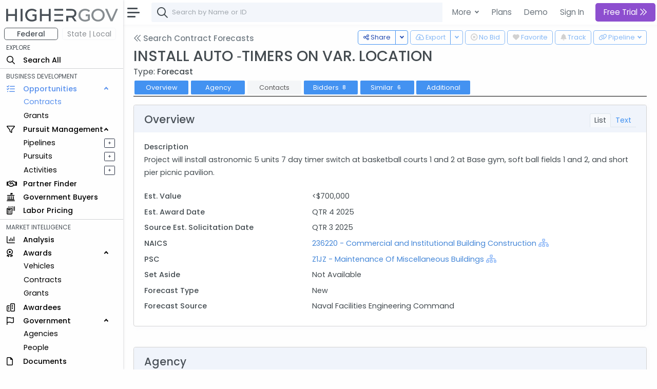

--- FILE ---
content_type: text/html; charset=utf-8
request_url: https://www.highergov.com/contract-forecast/install-auto-timers-on-var-location-1022551/
body_size: 8874
content:
 

<!DOCTYPE html>
<html lang="en">

<head>
<meta charset="utf-8">
<meta http-equiv="X-UA-Compatible" content="IE=edge">
<meta name="viewport" content="width=device-width, initial-scale=1, shrink-to-fit=no">
<meta name="application-name" content="HigherGov">

<link rel="canonical" href="https://www.highergov.com/contract-forecast/install-auto-timers-on-var-location-1022551/"/>

<meta name="robots" content="noarchive">


<title>INSTALL AUTO ‐TIMERS ON VAR. LOCATION</title>
<meta name="description" 



content="NAVFAC Far East has forecasted a procurement for INSTALL AUTO ‐TIMERS ON VAR. LOCATION around QTR 4  2025 worth up to $700,000">



<link rel="icon" href="/static/favicon.png"/>
<link rel="shortcut icon" href="/static/favicon.png">




<link rel="preload" href="https://cdn.jsdelivr.net/gh/HigherGov/icons@main/custom-icons.woff2" as="font" type="font/woff2" crossorigin>
<link rel="preconnect" href="https://fonts.gstatic.com" crossorigin>
<link rel="preconnect" href="https://cdn.jsdelivr.net/" crossorigin>
<!--
<link rel="preload" href="https://fonts.gstatic.com/s/poppins/v20/pxiByp8kv8JHgFVrLDz8Z1xlFQ.woff2" as="font" type="font/woff2" crossorigin>
<link rel="preload" href="https://fonts.gstatic.com/s/poppins/v20/pxiEyp8kv8JHgFVrJJfecg.woff2" as="font" type="font/woff2" crossorigin>
<link rel="preload" href="https://fonts.gstatic.com/s/poppins/v20/pxiByp8kv8JHgFVrLGT9Z1xlFQ.woff2" as="font" type="font/woff2" crossorigin>
-->

<link rel="stylesheet" href="https://d2uph33pm9zbn3.cloudfront.net/custom-icons-v1.css">
<link rel="stylesheet" href="https://d2uph33pm9zbn3.cloudfront.net/datatables.min.css"/> 

<!--<link class="js-stylesheet" href="/static/css/light-gemini_live20_uncompressed.css " rel="stylesheet">-->
<link rel="stylesheet" href="https://d2uph33pm9zbn3.cloudfront.net/light-gemini_live20.css" />
<link href="https://fonts.googleapis.com/css2?family=Poppins:wght@300;400;500&display=swap" rel="stylesheet" >



<script src="https://cdn.jsdelivr.net/npm/bootstrap@5.0.2/dist/js/bootstrap.bundle.min.js" integrity="sha384-MrcW6ZMFYlzcLA8Nl+NtUVF0sA7MsXsP1UyJoMp4YLEuNSfAP+JcXn/tWtIaxVXM" crossorigin="anonymous" defer></script>
<script src="https://cdnjs.cloudflare.com/ajax/libs/jquery/4.0.0-beta/jquery.min.js" defer></script> 
<script src="https://d2uph33pm9zbn3.cloudfront.net/datatables.min.js" defer></script>

<script src="https://cdn.jsdelivr.net/npm/simplebar@5.3.3/dist/simplebar.min.js" defer></script>
<script src="https://cdn.jsdelivr.net/npm/@tarekraafat/autocomplete.js@10.2.6/dist/autoComplete.min.js" defer></script>
<script src="/static/CACHE/js/output.67ac92f32f8a.js" defer></script>




<script>
csrf = 'uwumSRp3kusqiTDe5osAMUEQYUtWeVf2YubiKO6kl7c9WgXdwvz2d7JXsGNQCSII'
no_auth = false
no_premium_access = false 
signed_in =  false 
user_name = ""
user_email = ""
show_chat =   false  
enable_expander = false
</script>

<!-- Global site tag (gtag.js) - Google Analytics -->
<script async src="https://www.googletagmanager.com/gtag/js?id=G-4F7FX0KBED"></script> 
<script>
  window.dataLayer = window.dataLayer || [];
  function gtag(){dataLayer.push(arguments);}
  gtag('js', new Date());
  gtag('config', 'G-4F7FX0KBED');
</script>

</head>

  <body data-theme="light" data-layout="fluid" data-sidebar-position="left" data-sidebar-behavior="sticky" >

    
      
         
<style>
  .modal-backdrop
{
    opacity:0.85 !important;
}
</style>

<div class="modal fade" id="staticBackdrop" data-bs-backdrop="static" data-bs-keyboard="false" tabindex="-1" aria-labelledby="staticBackdropLabel" aria-hidden="true">
  <div class="modal-dialog modal-dialog-centered modal-lg">
    <div class="modal-content bg-secondary" style="border:2px solid white; ">
      <div class="modal-body" style="background:#293042">

        <img src="/static/highergov_logo_dark.svg" class="d-inline-block d-lg-none" style="max-height:15px; margin-bottom:10px" alt="HigherGov Logo"/>
        <div class="float-end"><a class="text-white text-decoration-none" href="/signin/">Sign In</a></div>
        <div class="display-2 text-white mb-3">Tools to Win. <br> Insights to Lead.</div> 

        <div class="display-7 text-white">Powerful Market Intelligence</div>
        <div class="display-7 text-white">Leading Business Development Tools</div>
        <div class="display-7 text-white">Authoritative Capital Markets </div>

        <br>

        <div class="h3 text-white">Let's keep this going</div>
        <h5 class="fst-italic">You've used all of your free views</h5>

        <div class="d-none d-md-inline-block">
        <a href="/signup/?rc=modal1" class="btn  btn-outline-light btn-lg fw-bold" style="padding-top:10px; padding-bottom:10px;" role="button">Free Trial <i class="fa-kit fa-chevrons-right"></i>
        </a>
        <a href="/demo/?utm_content=modal1" class="btn btn-outline-light btn-lg" style="padding-top:10px; padding-bottom:10px; margin:5px; border:none" role="button">Schedule Demo</a>
      </div>

      <div class="d-inline-block d-md-none">
        <a href="/signup/?rc=modal1" class="btn  btn-outline-light btn-sm" style="padding-top:5px; padding-bottom:5px;" role="button">Free Trial</a>
        <a href="/demo/?utm_content=modal1" class="btn btn-outline-light btn-sm" style="padding-top:5px; padding-bottom:5px; margin:5px; border:none" role="button">Schedule Demo</a>
      </div>

      </div>
    </div>
  </div>
</div>



      
    

    

  <!-- Modal for Hierarchy-->
  <div class="modal fade" id="exampleModal" tabindex="-1" aria-labelledby="exampleModalLabel" aria-hidden="true">
    <div class="modal-dialog modal-lg">
      <div id="hierarchy">
      </div>
    </div>
  </div>
  
  <!-- Modal for Lifecyle-->
  <div class="modal fade" id="lifecycleModal" tabindex="-1">
    <div class="modal-dialog modal-lg">
      <div id="lifecycle">
      </div>
    </div>
  </div>

  <!-- Modal for Show More (Used when normal expanding text is not possible)-->
  <div class="modal fade" id="showMoreModal" tabindex="-1" aria-labelledby="showMoreModal" aria-hidden="true">
    <div class="modal-dialog modal-lg">
      <div class="modal-content">
        <div class="modal-header">
          <h5 class="modal-title">Description</h5>
          <button type="button" class="btn-close" data-bs-dismiss="modal" aria-label="Close"></button>
        </div>
        <div class="modal-body" id="show_more">
  
        </div>
      </div>
    </div>
  </div>

  <div id="modal_placeholder">
  </div>
  <div id="modal_placeholder2">
  </div>


  <!-- Modal for Mobile Search-->
  <div class="modal fade" id="mobileSearchModal" tabindex="-1" aria-labelledby="mobileSearchModal" aria-hidden="true">
    <div class="modal-dialog modal-lg">
      <div class="modal-content">
        <div class="modal-header">
          <h5 class="modal-title" id="exampleModalLabel">Search</h5>
          <button type="button" class="btn-close" data-bs-dismiss="modal" aria-label="Close"></button>
        </div>
        <div class="modal-body">
  
          <div id="hierarchy_interior">

          </div>
        </div>
      </div>
    </div>
  </div>

<!-- Toast -->
<div class="position-fixed bottom-0 end-0 p-3" style="z-index: 1001; ">
  <div id="liveToast" class="toast hide" role="alert" aria-live="assertive" aria-atomic="true" data-bs-delay="10000" data-bs-animation="true" style="border: 4px solid #293042;">
    <div class="toast-header">
      <strong class="me-auto" id="toast_header"> HigherGov </strong>
      <button type="button" class="btn-close" data-bs-dismiss="toast" aria-label="Close"></button>
    </div>
    <div class="toast-body" id="toast_body">
    </div>
  </div>
</div>

    <div class="wrapper" >
      <nav id="sidebar" class="sidebar " >
        <div class="sidebar-content js-simplebar"  >
          <a class="sidebar-brand" style = "padding-top:12px; padding-bottom:10px; padding-left:12px" href="/">
            
            <img src="/static/highergov_logo.svg" class="d-inline" style="height:25px" alt="HigherGov Logo"/>
            
            
          </a>
  
          <ul class="sidebar-nav">
            <div id="fedbar" style=" display:block ">

              <div class="row pt-0" style="max-width:250px">
                <div class="col ms-2 me-0 pe-1 ">
                  <button style="min-width:100%; font-size: 14px" type="button w-100" class="btn btn-outline-secondary pt-0 pb-0 fw-bold">Federal</button>
                </div>
                
                <div class="col me-0 me-0 ps-1" data-bs-toggle="tooltip" data-bs-html="true" title="Please Sign In" data-bs-placement="right">
                  <button style="min-width:100%; font-size: 14px" type="button w-100" class="btn btn-outline-secondary p-0 border-light disabled" >State | Local</button>
                </div>
                
              </div>
              
              
              <li style="padding-top:4px" class="sidebar-header">EXPLORE</li>

              <li class="sidebar-item nav_all">
                <a class="sidebar-link nav_all" href="/all/">
                  <i class="align-middle fa-kit fa-magnifying-glass" style="font-size: 1rem"></i>
                  <span class="align-middle">Search All</span>
                </a>
              </li>
 


              <hr class="mt-1 mb-1">
              <li class="sidebar-header">BUSINESS DEVELOPMENT</li>
              <li class="sidebar-item nav_contract-opportunity nav_contract-forecast nav_grant-opportunity nav_sbir-opportunity nav_dibbs-opportunity">
                <a data-bs-target="#opportunities" data-bs-toggle="collapse" class="sidebar-link" style="width:240px">
                  <i class="align-middle fa-kit fa-list-check" style="font-size: 1rem"></i> <span class="align-middle">Opportunities</span>
                </a>

                <ul id="opportunities" class="sidebar-dropdown list-unstyled collapse show">
                  <li class="sidebar-item nav_contract-opportunity nav_contract-forecast nav_dibbs-opportunity"><a class="sidebar-link " href="/contract-opportunity/">Contracts</a></li>
                  <li class="sidebar-item nav_grant-opportunity nav_sbir-opportunity"><a class="sidebar-link" href="/grant-opportunity/">Grants</a></li>
                </ul>
              </li>
              
              <li class="sidebar-item nav_pursuit nav_pipeline">
                <a data-bs-target="#bd" data-bs-toggle="collapse" class="sidebar-link" style="width:240px">
                  <i class="align-middle fa-kit fa-filter" style="font-size: 1rem"></i> <span class="align-middle">Pursuit Management</span>
                </a>
                <ul id="bd" class="sidebar-dropdown list-unstyled collapse show">
              
                  <li class="sidebar-item d-inline-block nav_pipeline">
                    
                    <a style="padding-right:.5rem" class="sidebar-link" data-bs-toggle="tooltip" data-bs-html="true" title="Please Sign In" data-bs-placement="right">Pipelines</a>
                    
                  </li>
              
                  <a type="button" data-bs-toggle="tooltip" data-bs-html="true"  title="Please Sign In"  data-bs-placement="right" style="font-size: 70%; float:right; margin-left:4rem; margin-top:5px; margin-right:1rem"  class="btn btn-sm btn-outline-dark  px-0 py-0">&#160; + &#160;</a>
              
                  <li class="sidebar-item nav_pursuit d-inline-block">
                    
                    <a style="padding-right:.5rem" class="sidebar-link" data-bs-toggle="tooltip" data-bs-html="true" title="Please Sign In" data-bs-placement="right">Pursuits</a>
                    
                  </li>
              
                  <a type="button" data-bs-toggle="tooltip" data-bs-html="true"  title="Please Sign In"  data-bs-placement="right" style="font-size: 70%; float:right;  margin-left:4rem; margin-top:5px; margin-right:1rem"  class="btn btn-sm btn-outline-dark  px-0 py-0">&#160; + &#160;</a>
              
                  <li class="sidebar-item nav_activity d-inline-block">
                    
                    <a style="padding-right:.5rem" class="sidebar-link" data-bs-toggle="tooltip" data-bs-html="true" title="Please Sign In" data-bs-placement="right">Activities</a>
                    
                  </li>
              
                  <a type="button" data-bs-toggle="tooltip" data-bs-html="true"  title="Please Sign In"  data-bs-placement="right" style="font-size: 70%; float:right;  margin-left:4rem; margin-top:5px; margin-right:1rem"  class="btn btn-sm btn-outline-dark  px-0 py-0">&#160; + &#160;</a>
                           
                </ul>
              </li>

              <li class="sidebar-item nav_partner-finder">
                
                <a class="sidebar-link">
                  <i class="align-middle fa-kit fa-handshake" style="font-size: 1rem; margin-right:8px"></i> <span class="align-middle" data-bs-toggle="tooltip" data-bs-html="true" title="Please Sign In" data-bs-placement="right">Partner Finder</span>
                </a>
                
              </li>


              <li class="sidebar-item nav_government-buyer">
                
                <a class="sidebar-link">
                  <i class="align-middle fa-kit fa-landmark-flag" style="font-size: 1rem; margin-right:12px"></i> <span class="align-middle" data-bs-toggle="tooltip" data-bs-html="true" title="Please Sign In" data-bs-placement="right">Government Buyers</span>
                </a>
                
              </li>



              <li class="sidebar-item nav_labor-pricing d-inline-block">
                <a class="sidebar-link labor-pricing" href="/labor-pricing/">
                  <i class="align-middle fa-kit fa-scanner-keyboard" style="font-size: 1rem"></i> <span class="align-middle">Labor Pricing</span>
                </a>
              </li>

              <hr class="mt-1 mb-1">
              <li class="sidebar-header">MARKET INTELLIGENCE</li>
              
              <li class="sidebar-item nav_analysis">
                
                <a class="sidebar-link">
                  <i class="align-middle fa-kit fa-chart-column" style="font-size: 1rem"></i> <span class="align-middle" data-bs-toggle="tooltip" data-bs-html="true" title="Please Sign In" data-bs-placement="right">Analysis</span>
                </a>
                
              </li>


              
              <li class="sidebar-item nav_vehicle nav_idv nav_contract nav_subcontract nav_grant nav_subgrant">
                <a data-bs-target="#awards" data-bs-toggle="collapse" class="sidebar-link" style="width:240px">
                  <i class="align-middle fa-kit fa-award" style="font-size: 1rem; margin-right:16px"></i> <span class="align-middle">Awards</span>
                </a>
                <ul id="awards" class="sidebar-dropdown list-unstyled collapse show">
                  <li class="sidebar-item nav_vehicle"><a class="sidebar-link" href="/vehicle/">Vehicles</a></li>
                  <li class="sidebar-item nav_idv nav_contract nav_subcontract"><a class="sidebar-link" href="/contract/">Contracts</a></li>
                  <li class="sidebar-item nav_grant nav_subgrant"><a class="sidebar-link" href="/grant/">Grants</a></li>
                </ul>
              </li>
              

              <li class="sidebar-item nav_awardee">
                <a class="sidebar-link nav_awardee" href="/awardee/">
                  <i class="align-middle fa-kit fa-buildings" style="font-size: 1rem"></i> <span class="align-middle">Awardees</span>
                </a>
              </li>

              <li class="sidebar-item nav_agency nav_people">
                <a data-bs-target="#government" data-bs-toggle="collapse" class="sidebar-link" style="width:240px">
                  <i class="align-middle fa-kit fa-flag" style="font-size: 1rem; margin-right:14px"></i> <span class="align-middle">Government</span>
                </a>
                <ul id="government" class="sidebar-dropdown list-unstyled collapse show">
                  <li class="sidebar-item nav_agency"><a class="sidebar-link" href="/agency/">Agencies</a></li>
                  <li class="sidebar-item nav_people"><a class="sidebar-link" href="/people/">People</a></li>
                </ul>
              </li>
              
              <li class="sidebar-item nav_document">
                <a class="sidebar-link nav_document" href="/document/">
                  <i class="align-middle fa-kit fa-file" style="font-size: 1rem; margin-right:16px"></i> <span class="align-middle">Documents</span>
                </a>
              </li>
              



              <li class="sidebar-item nav_defense-program nav_it-program nav_assistance nav_product-pricing nav_naics nav_nsn nav_nia nav_psc nav_protest nav_budget">
                <a data-bs-target="#multi" data-bs-toggle="collapse" class="sidebar-link collapsed nav_defense-program nav_it-program nav_assistance nav_product-pricing nav_nsn nav_naics nav_nia nav_psc nav_protest nav_budget" aria-expanded="false">
                  <i class="align-middle fa-kit fa-tags" style="font-size: 1rem"></i>
                  <span class="align-middle">Reference</span>
                </a>
              
                <ul id="multi" class="sidebar-dropdown list-unstyled collapse nav_defense-program nav_it-program nav_assistance nav_product-pricing nav_naics nav_nsn nav_nia nav_psc nav_protest nav_budget hide" data-bs-parent="#sidebar" style="">
                  
                  <li class="sidebar-item ">
                    <a data-bs-target="#multi-2" data-bs-toggle="collapse" class="sidebar-link nav_defense-program nav_it-program nav_assistance nav_product-pricing collapsed" aria-expanded="false">
                      Programs
                    </a>
                    <ul id="multi-2" class="sidebar-dropdown list-unstyled nav_defense-program nav_it-program nav_assistance nav_product-pricing collapse" style="">
                      <li class="sidebar-item nav_defense-program"><a class="sidebar-link" href="/defense-program/">Defense</a></li>
                      <li class="sidebar-item nav_it-program"><a class="sidebar-link" href="/it-program/">IT</a></li>
                      <li class="sidebar-item nav_assistance"><a class="sidebar-link" href="/assistance/">Grant</a></li>
                      <li class="sidebar-item nav_product-pricing"><a class="sidebar-link" href="/product-pricing/">SEWP</a></li>

                    </ul>
                  </li>

                  <li class="sidebar-item">
                    <a data-bs-target="#multi-3" data-bs-toggle="collapse" class="sidebar-link sidebar-item nav_naics nav_nsn nav_nia nav_psc  collapsed" aria-expanded="false">
                      Classifications
                    </a>
                    <ul id="multi-3" class="sidebar-dropdown list-unstyled nav_naics nav_nia nav_psc nav_nsn collapse" style="">
                      <li class="sidebar-item nav_naics"><a class="sidebar-link" href="/naics/">NAICS</a></li>
                      <li class="sidebar-item nav_nia"><a class="sidebar-link" href="/nia/">NIA</a></li>
                      <li class="sidebar-item nav_nsn"><a class="sidebar-link" href="/nsn/">NSN</a></li>
                      <li class="sidebar-item nav_psc"><a class="sidebar-link" href="/psc/">PSC</a></li>
                    </ul>
                  </li>
                  <li class="sidebar-item nav_budget">
                    <a class="sidebar-link" href="/budget/">DoD Budget</a>
                  </li>

                  <!-- Protests link added here -->
                  <li class="sidebar-item nav_protest">
                    <a class="sidebar-link" href="/protest/">Protests</a>
                  </li>
                </ul>
              </li>

               
              <li class="sidebar-item nav_transaction nav_investor nav_advisor">
                <a data-bs-target="#capital_markets" data-bs-toggle="collapse" class="nav_transaction nav_investor nav_advisor sidebar-link collapsed" style="width:240px">
                  <i class="align-middle fa-kit fa-money-bills" style="font-size: 1rem; margin-right:8px"></i> <span class="align-middle"> Capital Markets</span>
                </a>
                <ul id="capital_markets" class="nav_transaction nav_investor nav_advisor sidebar-dropdown list-unstyled collapse hide">

                  
                  <li class="sidebar-item nav_transaction"><a class="sidebar-link" data-bs-toggle="tooltip" data-bs-html="true" title="Please Sign In" data-bs-placement="right">M&A Transactions</a></li>
                  

                  
                  <li class="sidebar-item nav_investor"><a class="sidebar-link" data-bs-toggle="tooltip" data-bs-html="true" title="Please Sign In" data-bs-placement="right">Investors</a></li>
                                


                  
                  <li class="sidebar-item nav_advisor"><a class="sidebar-link" data-bs-toggle="tooltip" data-bs-html="true" title="Please Sign In" data-bs-placement="right">Advisors</a></li>
                  

                </ul>
              </li>
               


              <hr class="mt-1 mb-1">
              <li class="sidebar-header">TOOLS</li>
                           

              
              <a class="sidebar-link">
                <i class="align-middle fa-kit fa-cloud-arrow-down" style="font-size: 1rem; margin-right:8px"></i> <span class="align-middle" data-bs-toggle="tooltip" data-bs-html="true" title="Please Sign In" trigger="hover" data-bs-placement="right">Downloads</span>
              </a>
              
              
               

              
              <a class="sidebar-link">
                <i class="align-middle fa-kit fa-brightness" style="font-size: 1rem"></i> <span class="align-middle" data-bs-toggle="tooltip" data-bs-html="true" title="Please Sign In" data-bs-placement="right">FOIA</span>
              </a>
              
                            
              <li class="sidebar-item nav_news">
                <a rel="nofollow" class="sidebar-link nav_news" href="/news/">
                  <i class="align-middle fa-kit fa-newspaper" style="font-size: 1rem"></i>
                  <span class="align-middle">News+</span>
                </a>
              </li>
               

              
              
              <a class="sidebar-link">
                <i class="align-middle fa-kit fa-box-archive" style="font-size: 1rem"></i> <span class="align-middle" data-bs-toggle="tooltip" data-bs-html="true" title="Please Sign In" data-bs-placement="right">Saved Searches</span>
              </a>
              
              


              
              <a class="sidebar-link">
                <i class="align-middle fa-kit fa-heart" style="font-size: 1rem"></i> <span class="align-middle" data-bs-toggle="tooltip" data-bs-html="true" title="Please Sign In" data-bs-placement="right">Favorites</span>
              </a>
              



              <li class="sidebar-item nav_docs">
                 
                <a class="sidebar-link nav_docs" href="https://docs.highergov.com/" target="_blank">
                

                  <i class="align-middle fa-kit fa-book" style="font-size: 1rem"></i> <span class="align-middle">Help Docs &nbsp;<i class="fa-kit fa-arrow-up-right-from-square" style="font-size: .75rem"></i>
                  </span>
                </a>
              </li>

            </div>

            <div id="sledbar" style=" display:none ">

              <div class="row pt-0" style="max-width:250px">

                <div class="col ms-2 me-0 pe-1 ">
                  <button style="min-width:100%; font-size: 14px" type="button w-100" class="btn btn-outline-secondary pt-0 pb-0 border-light" onclick="document.getElementById('sledbar').style.display = 'none'; document.getElementById('fedbar').style.display = 'block'; toggle_sled('False')">Federal</button>
                </div>

              
                <div class="col me-0 me-0 ps-1" data-bs-toggle="tooltip" data-bs-html="true" title="Please Sign In" data-bs-placement="right">
                  <button style="min-width:100%; font-size: 14px" type="button w-100" class="btn btn-outline-secondary p-0 border-light disabled" >State | Local</button>
                </div>
                

              </div>
             
              

            </div>
            
          </ul>
        </div>
      </nav>
      <div id="main-area" class="main">
        <nav class="navbar navbar-expand navbar-light navbar-bg d-print-none">
          <a class="sidebar-toggle">
            <i class="hamburger align-self-center"></i>
          </a>

          <div class="d-none d-md-inline-block form-inline">
            <form class="input-group input-group-navbar" id="quicksearch_desktop" style="position:relative;">
              <i class="fa-kit fa-magnifying-glass" style="position:absolute; font-size: 1.3rem; margin-left:10px; margin-top: 10px;"></i>
              <input class="form-control" id="autoComplete" type="text" spellcheck=false autocorrect="off" autocomplete="off" autocapitalize="off" maxlength="2048" tabindex="1" onkeydown="search(KeyboardEvent.code)" style="padding-left: 40px;">  
            </form>
          </div>
          
          
          <form class="d-inline-block d-md-none mobile-search-toggle">
            <div class="input-group">
              <button class="btn mt-1" type="button" data-bs-toggle="modal" data-bs-target="#mobileSearchModal" id="show-mobile-search-bar" style="padding:1 0 0 0 "><i class="fa-kit fa-magnifying-glass" style="font-size: 1.3rem"></i></button>
              </div>
          </form>

           
          <div class="navbar-collapse">
            <ul class="navbar-nav navbar-align">

              <div class="dropdown d-none d-lg-block">
                <a class="btn btn-lg dropdown-toggle shadow-none" href="#" role="button" id="dropdownMenuLink" data-bs-toggle="dropdown" aria-expanded="false" style="margin:3px; padding-right:4px; border:none; font-weight:400">
                  More
                </a>
    
                <ul class="dropdown-menu" aria-labelledby="dropdownMenuLink">

                  <li class="ps-3 fw-bold">SOLUTIONS FOR </li>
                  <li><a rel="nofollow" class="dropdown-item" href="/for-contractors/">Contractors</a></li>
                  <li><a rel="nofollow" class="dropdown-item" href="/for-grant-recipients/">Grant Recipients</a></li>
                  <li><a rel="nofollow" class="dropdown-item" href="/for-consultants/">Consultants</a></li>
                  <li><a rel="nofollow" class="dropdown-item" href="/for-investors-banks/">Investors and Banks</a></li>
                  <li><a rel="nofollow" class="dropdown-item" href="/for-government-agencies/">Government Agencies</a></li>
                  <li><hr class="dropdown-divider"></li>
                  <li class="ps-3 fw-bold">FEATURES </li>
                  <li><a class="dropdown-item" href="/market-intelligence/">Market Intelligence</a></li>
                  <li><a rel="nofollow" class="dropdown-item" href="/government-crm/">CRM</a></li>
                  <li><a rel="nofollow" class="dropdown-item" href="/capital-markets/">Capital Markets</a></li>
                  <li><a rel="nofollow" class="dropdown-item" href="/big-data-ai/">Big Data & AI</a></li>
                  <li><hr class="dropdown-divider"></li>
                  <li class="ps-3 fw-bold">LEARN MORE </li>
                  <li><a class="dropdown-item" href="/pricing/">Pricing</a></li>

                </ul>
              </div>
            
              <a href="/pricing/" class="btn btn-lg shadow-none d-none d-lg-block" style="margin:3px; border:none; font-weight:400; padding-right:2px" role="button">Plans</a>
              <a href="/demo/" class="btn btn-lg shadow-none d-none d-lg-block" style="margin:3px; border:none; font-weight:400; padding-right:2px" role="button">Demo</a>
              <a rel="nofollow" href="/signin/" class="btn btn-lg shadow-none" style="margin:3px; border:none; font-weight:400" role="button">Sign In</a>
              

              
                <a href="/signup/?rc=top_orig"
                  class="btn btn-lg btn-primary btn-subscribe" style="margin:3px; border:none;" role="button">
                  
                    Free Trial
                  
                  <i class="fa-kit fa-chevrons-right"></i>
                </a>
              


            </ul>

          </div>        
          

        </nav>


        <main class="content copyright_highergov">

          <div class="container-fluid p-0" style="margin-top:63px">
  
            






<div class="btn-group float-end mt-n1 ms-1" data-bs-toggle="tooltip" data-bs-html="true" data-bs-placement="top" data-bs-boundary="window" data-bs-delay="200" title="Please Sign In" >
  <button type="button" class="btn btn-outline-primary btn-sm-md dropdown-toggle" onclick="generate_pipeline_dropdown('uwumSRp3kusqiTDe5osAMUEQYUtWeVf2YubiKO6kl7c9WgXdwvz2d7JXsGNQCSII')"  data-bs-toggle="dropdown" aria-expanded="false" disabled>
    <i class="fa-kit fa-link" ></i> <div class="d-none d-md-inline-block" > Pipeline</div>
  </button>
  <ul class="dropdown-menu" id=pipeline_dropdown>
  </ul>
</div>


<div class="float-end ms-1" data-bs-toggle="tooltip" data-bs-html="true" data-bs-placement="top" data-bs-delay="200"   title="Please Sign In" >
  <button class="btn btn-outline-primary btn-sm-md mt-n1" style="margin-bottom:4px" onclick="document.getElementById('bell').checked ^= 1;track_toggle(document.getElementById('bell').checked, typeof track_key !== 'undefined' ? track_key : key, table, transaction_key, display, 'uwumSRp3kusqiTDe5osAMUEQYUtWeVf2YubiKO6kl7c9WgXdwvz2d7JXsGNQCSII')" disabled> <!---->
    <input class="d-none bell" type="checkbox" id="bell" disabled >
      <label class="bell" for="bell">
        <i class="fa-kit fa-bell-full"></i>
      </label>
      <div class="d-none d-md-inline-block"> Track</div>
  </button>
</div>



<!--Handle Downloading -->
<div class="float-end mt-n1" data-bs-toggle="tooltip" data-bs-html="true" data-bs-placement="bottom" data-bs-delay="200"   title="Please Sign In" >
  <button class="btn btn-outline-primary btn-sm-md" onclick="document.getElementById('heart').checked ^= 1;follow_toggle(document.getElementById('heart').checked, key, table, 'uwumSRp3kusqiTDe5osAMUEQYUtWeVf2YubiKO6kl7c9WgXdwvz2d7JXsGNQCSII')" disabled>
    <input class="d-none heart" type="checkbox" id="heart" disabled >
      <label class="heart" for="heart"><i class="fa-kit fa-heart-full"></i></label>

      <div class="d-none d-md-inline-block"> Favorite</div>
  </button>
</div>




<div class="float-end mt-n1 mx-1" style="margin-left:0px!important" data-bs-toggle="tooltip" data-bs-html="true" data-bs-placement="bottom" data-bs-delay="200"   title="Please Sign In" >
  <button class="btn btn-outline-primary btn-sm-md" onclick="document.getElementById('exclude').checked ^= 1;exclude_toggle(document.getElementById('exclude').checked, key, table, 'uwumSRp3kusqiTDe5osAMUEQYUtWeVf2YubiKO6kl7c9WgXdwvz2d7JXsGNQCSII')" disabled>
    <input class="d-none exclude" type="checkbox" id="exclude" disabled >
      <label class="exclude fw-bold" for="exclude"><i class="fa-kit fa-circle-xmark" style="font-weight:600"></i></label>

      <div class="d-none d-md-inline-block"> No Bid</div>
  </button>
</div>



<div class="btn-group float-end mt-n1 mx-1 " data-bs-toggle="tooltip" data-bs-html="true" data-bs-boundary="document" data-bs-placement="top" data-bs-delay="200"   title="Please Sign In" >
  <button type="button" class="btn btn-outline-primary btn-sm-md d-none d-md-inline-block" onclick="downloadFile('uwumSRp3kusqiTDe5osAMUEQYUtWeVf2YubiKO6kl7c9WgXdwvz2d7JXsGNQCSII',table, typeof search_params !== 'undefined' ? search_params : {}, 'csv', download_params)" disabled><i class="fa-kit fa-cloud-arrow-down"></i>
    <div class="d-none d-md-inline-block"> Export</div>
  </button>
  <button type="button" class="btn btn-outline-primary btn-sm-md dropdown-toggle dropdown-toggle-split d-none d-md-inline-block" data-bs-toggle="dropdown" aria-expanded="false" disabled>
    <span class="visually-hidden">Toggle Dropdown</span>
  </button>
  <ul class="dropdown-menu">
    <li><a class="dropdown-item" onclick="downloadFile('uwumSRp3kusqiTDe5osAMUEQYUtWeVf2YubiKO6kl7c9WgXdwvz2d7JXsGNQCSII',table, typeof search_params !== 'undefined' ? search_params : {}, 'csv', download_params)">CSV</a></li>
    <li><a class="dropdown-item" onclick="downloadFile('uwumSRp3kusqiTDe5osAMUEQYUtWeVf2YubiKO6kl7c9WgXdwvz2d7JXsGNQCSII',table, typeof search_params !== 'undefined' ? search_params : {}, 'xlsx', download_params)">Excel</a></li>

  </ul>
</div>









<div class="btn-group float-end mt-n1 " data-bs-toggle="tooltip" data-bs-html="true" data-bs-placement="top" data-bs-delay="200"  title="Copy link, email, or tweet">
  <button type="button" class="btn btn-outline-primary btn-sm-md d-none d-md-inline" onclick="copyLinkClipboard()"><i class="fa-kit fa-share-nodes"></i>
    <div class="d-none d-md-inline-block"> Share</div>
  </button>
  <button type="button" class="btn btn-outline-primary btn-sm-md dropdown-toggle dropdown-toggle-split d-none d-md-inline" data-bs-toggle="dropdown" aria-expanded="false">
    <span class="visually-hidden">Toggle Dropdown</span>
  </button>
  <ul class="dropdown-menu">
    <li><a class="dropdown-item" onclick="copyLinkClipboard()"><i class="fa-kit fa-link"></i> Copy URL</a></li>
    <li><a class="dropdown-item" onclick="createLinkEmail()"><i class="fa-kit fa-envelope"></i> Email</a></li>
    <li><a class="dropdown-item" onclick="createTweet()">
      
      <i class="fa-kit fa-x-twitter"></i>
      
     Tweet</a></li>
  </ul>
</div>


<!--Header-->
<a class="h5 mb-4 text-muted d-inline" href="/contract-opportunity/#contract_forecast"><i class="fa-kit fa-chevrons-left text-muted pb-1"></i> Search Contract Forecasts</a>


<h1 class="h1 mb-2 mt-1">INSTALL AUTO ‐TIMERS ON VAR. LOCATION</h1>
<div class="mt-n2" style="font-size:110%">Type:</span> <span class="fw-bold">Forecast</span>  

    

</div>


<!--Intrapage Nav-->
<nav class="nav sticky-top">
    <btn class="nav-item">
        <a class="nav-link btn btn-head" aria-current="page" href="#overview">Overview</a>
    </btn>

    <btn class="nav-item">
        <a class="nav-link btn btn-head" aria-current="page" href="#agency">Agency</a>
    </btn>

    


    <btn class="nav-item">
        <a class="nav-link btn btn-head
    
    disabled
    
    
    " aria-current="page" href="#contacts">Contacts</a>
    </btn>
    <btn class="nav-item">
        <a class="nav-link disabled btn btn-head" id="bidders_nav" href="#bidders">Bidders <span class="badge bg-light hide-empty" id="bidders_pill">-</span></a>
    </btn>

    <btn class="nav-item">
        <a class="nav-link disabled btn btn-head" id="similar_nav" href="#similar">Similar <span class="badge bg-light hide-empty" id="similar_pill">-</span></a>
    </btn>
    <btn class="nav-item">
        <a class="nav-link btn btn-head" aria-current="page" href="#additional">Additional</a>
    </btn>

</nav>


 














 <!--
    
-->






<div class="row">
    <div class="col-12">
        <div class="card">
            <div class="card-header">

                <div class="float-end">
                    <ul class="nav nav-tabs" id="myTab" role="tablist">
                        <li class="nav-item" role="presentation">
                            <button class="nav-link active pt-0 pb-0 ps-2 pe-2" id="home-tab" data-bs-toggle="tab" data-bs-target="#list" type="button" role="tab" aria-controls="home" aria-selected="true">List</button>
                        </li>
                        <li class="nav-item" role="presentation">
                            <button class="nav-link pb-0 pt-0 ps-2 pe-2" id="profile-tab" data-bs-toggle="tab" data-bs-target="#text" type="button" role="tab" aria-controls="profile" aria-selected="false">Text</button>
                        </li>
                    </ul>
                </div>
          

                
                <h2 class="card-title mb-1"><span id="overview"></span>Overview</h2>
            </div>
            <div class="card-body">


                <div class="tab-content border-0" id="myTabContent">
                    <div class="tab-pane fade show active " id="list" role="tabpanel" aria-labelledby="home-tab">
          

                
                <div class="row row-card-text mb-3">
                    <div class="col-md-4 row-card-text-label">
                        Description
                    </div>
                    <div style="margin-start:3px">
                        Project will install astronomic 5 units 7 day timer switch at basketball courts 1 and 2 at Base gym, soft ball fields 1 and 2, and short pier picnic pavilion.
                    </div>
                </div>
                

                
                <div class="row row-card-text">
                    <div class="col-md-4 row-card-text-label">
                        Est. Value
                    </div>
                    <div class="col-md-6 text-md-right">
                        
                        <$700,000
                        
                        

                    </div>

                </div>
                



                <div class="row row-card-text">
                    <div class="col-md-4 row-card-text-label">
                        Est. Award Date
                    </div>
                    <div class="col-md-6 text-md-right">
                        QTR 4  2025      

                        
                        

                        

                    </div>
                </div>



                
                <div class="row row-card-text">
                    <div class="col-md-4 row-card-text-label">
                        Source Est. Solicitation Date
                    </div>
                    <div class="col-md-6 text-md-right">
                        QTR 3  2025
                    </div>
                </div>
                

                
                



                

                <div class="row row-card-text">
                    <div class="col-md-4 row-card-text-label">
                        NAICS
                    </div>
                    <div class="col-md-6 text-md-right">
                        <a href="/naics/236220-commercial-and-institutional-building-construction/" +>236220 - Commercial and Institutional Building Construction </a>
                        <i class="fa-kit fa-sitemap hierarchy" style="vertical-align:text-top; font-size:18px; line-height:100%" title="Show Hierarchy" data-bs-toggle="tooltip" data-bs-placement="top" onclick="show_hierarchy_modal('236220', 'NAICS', 'uwumSRp3kusqiTDe5osAMUEQYUtWeVf2YubiKO6kl7c9WgXdwvz2d7JXsGNQCSII', '/set_hierarchy/')"></i>
                    </div>
                </div>
                



                

                <div class="row row-card-text">
                    <div class="col-md-4 row-card-text-label">
                        PSC
                    </div>
                    <div class="col-md-6 text-md-right">
                        <a href="/psc/z1jz-maintenance-of-miscellaneous-buildings/" +>Z1JZ - Maintenance Of Miscellaneous Buildings</a>
                        <i class="fa-kit fa-sitemap hierarchy" style="vertical-align:text-top; font-size:18px; line-height:100%" title="Show Hierarchy" data-bs-toggle="tooltip" data-bs-placement="top" onclick="show_hierarchy_modal('Z1JZ', 'PSC', 'uwumSRp3kusqiTDe5osAMUEQYUtWeVf2YubiKO6kl7c9WgXdwvz2d7JXsGNQCSII', '/set_hierarchy/')"></i>
                    </div>
                </div>
                


                
                <div class="row row-card-text">
                    <div class="col-md-4 row-card-text-label">
                        Set Aside
                    </div>
                    <div class="col-md-6 text-md-right">
                        Not Available
                    </div>
                </div>
                


                

                


                
                <div class="row row-card-text">
                    <div class="col-md-4 row-card-text-label">
                        Forecast Type
                    </div>
                    <div class="col-md-6 text-md-right">
                        
                        New

                        
                    </div>
                </div>
                


                



                
                <div class="row row-card-text">
                    <div class="col-md-4 row-card-text-label">
                        Forecast Source
                    </div>
                    <div class="col-md-6 text-md-right">
                        
                            
                            
                            <div rel="nofollow" rel="noreferrer" >Naval Facilities Engineering Command</div> 
                            

                        
                    </div>
                </div>
                




            </div>


            <div class="tab-pane fade" id="text" role="tabpanel" aria-labelledby="profile-tab">
                NAVFAC Far East is forecasted to issue a new procurement for INSTALL AUTO ‐TIMERS ON VAR. LOCATION around QTR 4  2025 worth up to $700,000.             
            </div>
  
          </div>





            </div>
        </div>
    </div>
</div>





<div class="row">
    <div class="col-12">
        <div class="card">
            <div class="card-header">
                <h2 class="card-title mb-1"><span id="agency"></span>Agency</h2>
            </div>
            <div class="card-body">

                <div class="row row-card-text">
                    <div class="col-md-4 row-card-text-label">
                        Agency
                    </div>

                    <div class="col-md-6 text-md-right">
                        <img src="/static/img/agency/md/330.png" class="d-inline page-logo" alt="NAVFAC Far East Logo" />
                        <a href="/agency/navfac-far-east-3135/" +>NAVFAC Far East [DoD - USN - NAVFAC]</a>
                        <i class="fa-kit fa-sitemap hierarchy" style="vertical-align:text-top; font-size:18px; line-height:100%" title="Show Hierarchy" data-bs-toggle="tooltip" data-bs-placement="top" onclick="show_hierarchy_modal(3135, 'Agency', 'uwumSRp3kusqiTDe5osAMUEQYUtWeVf2YubiKO6kl7c9WgXdwvz2d7JXsGNQCSII', '/set_hierarchy/')"></i>
                    </div>

                </div>


                
                <div class="row row-card-text">
                    <div class="col-md-4 row-card-text-label">
                        Source Level 1 Agency
                    </div>
                    <div class="col-md-6 text-md-right">
                        Naval Facilities Engineering Command
                    </div>
                </div>
                

                
                <div class="row row-card-text">
                    <div class="col-md-4 row-card-text-label">
                        Source Level 2 Agency
                    </div>
                    <div class="col-md-6 text-md-right">
                        NAVFAC FAR EAST
                    </div>
                </div>
                


                


            </div>
        </div>
    </div>
</div>













<div class="row">
    <div class="col-12">
        <div class="card">
            <div class="card-header">
                <h2 class="card-title mb-1"><span id="contacts"></span>Contacts</h2>
            </div>
            <div class="card-body">

                

                


                


                


                


                
                <hr>
                <div class="row row-card-text">
                    <div class="col-md-4 row-card-text-label">
                        Small Business Offices
                    </div>
                    <div class="col-md-6 text-md-right">
                        
                        <a href="mailto:navfacsb@us.navy.mil">Naval Facilities Engineering Command Small Business Office<br></a>
                        
                    </div>
                </div>

                
            </div>
        </div>
    </div>
</div>









<div class="row d-none" id="bidders_row">
    <div class="col-12">
        <div class="card">
            <div class="card-header">
                <h2 class="card-title mb-1"><span id="bidders"></span>Potential Bidders and Partners</h2>
            </div>

            <div class="d-flex" style="display:block"  data-bs-toggle="tooltip" data-bs-html="true" title="Please Sign In" >
                <button class="alert btn btn-light text-center fs-bold ms-2 me-2 mb-0 flex-grow-1" onclick="PartnerFinder('contract')" role="alert"  disabled data-bs-toggle="tooltip" data-bs-html="true" title="Please Sign In" >
                    Explore in Partner Finder <i class="fa-kit fa-chevrons-right"></i>
                </button>
            </div>

            <div style="min-height:500px" class="card-body" id="potential_bidders">



            </div>
        </div>
    </div>
</div>






<div class="row d-none" id="similar_row">
    <div class="col-12">
        <div class="card">
            <div class="card-header">
                <h2 class="card-title mb-1"><span id="similar"></span>Similar Active Opportunities</h2>
            </div>
            <div style="min-height:250px" class="card-body" id="similar_opportunities">



            </div>
        </div>
    </div>
</div>







<div class="row">
    <div class="col-12">
        <div class="card">
            <div class="card-header">
                <h2 class="card-title mb-1"><span id="additional"></span>Additional Detail</h2>
            </div>
            <div class="card-body">


                <div class="row row-card-text">
                    <div class="col-md-4 row-card-text-label">
                        Date Published
                    </div>
                    <div class="col-md-6 text-md-right">
                        6/16/22
                    </div>
                </div>

                




                



                



                
                <div class="row row-card-text">
                    <div class="col-md-4 row-card-text-label">
                        Additional Notes
                    </div>
                    <div class="col-md-6 text-md-right">
                        BOS and RFP ‐ LP
                    </div>
                </div>
                



                



            </div>
        </div>
    </div>
</div>







<script>
    table = 'contract_forecast'
    key = '1022551'
    path_key = 'install-auto-timers-on-var-location-1022551'
    display = 'INSTALL AUTO ‐TIMERS ON VAR. LOCATION'
    download_params = { "gemini_forecast_key": { "code": [{ "key": `${key}`, "display": `${display}` }], "include": "Include" }, "id": "download" }

    track_key = "1022551" //defining a separate key to track here than the default key
    transaction_key = "1022551-1" //defining a separate key to track here than the default key
    api_transaction_key = 'c5db23fda5ac5a7cb4a2f1a52641fdb8'


    store_recent_flag = true
    search_params = {}
</script>

<script src="/static/CACHE/js/output.2b0a501fd7c1.js" defer></script>






  
          </div>
        </main>      
        
         
        <footer class="footer">
          <div class="container-fluid">
            <div class="row text-muted">
              <div class="col-6 text-start">
                <ul class="list-inline">
                  <li class="list-inline-item">
                    <a class="text-muted" href="/about/">About</a>
                  </li>
                  <li class="list-inline-item">
                    <a class="text-muted" href="mailto:contact@highergov.com">Contact</a>
                  </li>
                  <li class="list-inline-item">
                    <a class="text-muted" href="/tos/">Terms</a>
                  </li>
                  <li class="list-inline-item">
                    <a class="text-muted" href="/privacy/">Privacy</a>
                  </li>
                </ul>
              </div>
              <div class="col-6 text-end">
                <p class="mb-0">
                  &copy; 2026 <span class="text-muted" >HigherGov</span>
                </p>
              </div>
            </div>
          </div>
        </footer>
        

      </div>
    </div>
</body>
</html>




--- FILE ---
content_type: text/html; charset=utf-8
request_url: https://www.highergov.com/related_contract_opportunity_detail/
body_size: 1530
content:





<!--  Need to Return a blank placeholder if there are no results -->


  <div class="row">

    

    <div class="col-lg-6 col-md-12 mb-3">

        <div class="card border-light mb-3 h-100" style=" margin:0px; padding:0px">
          <div class="card-header bg-white mb-0 pb-0" style="min-height:60px">    <a href="/contract-opportunity/fc306-laundry-room-n40085-26-r-9008-k-e2f66/"+>FC306 Laundry Room</a>      </div>
          <div class="card-body">
            <ul class="list-group list-group-flush">
              <li class="list-group-item z9z9" style="padding:2px"><b>Agency:  </b>
                <img src="/static/img/agency/md/330.png" class="d-inline page-logo"  alt="Naval Facilities Engineering Command Logo"/> 
                <a href="/agency/naval-facilities-engineering-command-navfac-1033/"+>Naval Facilities Engineering Command (NAVFAC) [DoD - USN]</a>
                <i class="fa-kit fa-sitemap hierarchy" style="vertical-align:text-top; font-size:18px; line-height:100%" title="Show Hierarchy" data-bs-toggle="tooltip" data-bs-placement="top" onclick="show_hierarchy_modal(1033, 'Agency', '60ilbt3dzPQaSPLFF1j9M8yF927kNXSPAYZh3qKuAsATwc5E68qBdlDMDOrebUlv', '/set_hierarchy/')"></i>
              </li>

              <li class="list-group-item" style="padding:2px"><b>Deadline:  </b>Feb. 6, 2026, 2:00 p.m. EST </li>
              <li class="list-group-item" style="padding:2px"><b>Type:  </b>Synopsis Solicitation </li>
              <li class="list-group-item" style="padding:2px"><b>Set Aside:  </b>  Small Business (SBA)  </li>
              <li class="list-group-item" style="padding:2px"><b>NAICS:  </b>

                
                <a href="/naics/236220-commercial-and-institutional-building-construction/"+>236220 - Commercial and Institutional Building Construction </a>
                <i class="fa-kit fa-sitemap hierarchy" style="vertical-align:text-top; font-size:18px; line-height:100%" title="Show Hierarchy" data-bs-toggle="tooltip" data-bs-placement="top" onclick="show_hierarchy_modal('236220', 'NAICS', '60ilbt3dzPQaSPLFF1j9M8yF927kNXSPAYZh3qKuAsATwc5E68qBdlDMDOrebUlv', '/set_hierarchy/')"></i>
                

              
              </li>

            </ul>
     
          </div>
        </div>
    </div>



    

    <div class="col-lg-6 col-md-12 mb-3">

        <div class="card border-light mb-3 h-100" style=" margin:0px; padding:0px">
          <div class="card-header bg-white mb-0 pb-0" style="min-height:60px">    <a href="/contract-opportunity/repair-fuel-system-b4505-n400857350322-5dec25-o-14ad4/"+>Repair Fuel System B4505</a>      </div>
          <div class="card-body">
            <ul class="list-group list-group-flush">
              <li class="list-group-item z9z9" style="padding:2px"><b>Agency:  </b>
                <img src="/static/img/agency/md/330.png" class="d-inline page-logo"  alt="Naval Facilities Engineering Command Logo"/> 
                <a href="/agency/naval-facilities-engineering-command-navfac-1033/"+>Naval Facilities Engineering Command (NAVFAC) [DoD - USN]</a>
                <i class="fa-kit fa-sitemap hierarchy" style="vertical-align:text-top; font-size:18px; line-height:100%" title="Show Hierarchy" data-bs-toggle="tooltip" data-bs-placement="top" onclick="show_hierarchy_modal(1033, 'Agency', '60ilbt3dzPQaSPLFF1j9M8yF927kNXSPAYZh3qKuAsATwc5E68qBdlDMDOrebUlv', '/set_hierarchy/')"></i>
              </li>

              <li class="list-group-item" style="padding:2px"><b>Deadline:  </b>Jan. 21, 2026, 12:00 p.m. EST </li>
              <li class="list-group-item" style="padding:2px"><b>Type:  </b>Solicitation </li>
              <li class="list-group-item" style="padding:2px"><b>Set Aside:  </b>  Small Business (SBA)  </li>
              <li class="list-group-item" style="padding:2px"><b>NAICS:  </b>

                
                <a href="/naics/236220-commercial-and-institutional-building-construction/"+>236220 - Commercial and Institutional Building Construction </a>
                <i class="fa-kit fa-sitemap hierarchy" style="vertical-align:text-top; font-size:18px; line-height:100%" title="Show Hierarchy" data-bs-toggle="tooltip" data-bs-placement="top" onclick="show_hierarchy_modal('236220', 'NAICS', '60ilbt3dzPQaSPLFF1j9M8yF927kNXSPAYZh3qKuAsATwc5E68qBdlDMDOrebUlv', '/set_hierarchy/')"></i>
                

              
              </li>

            </ul>
     
          </div>
        </div>
    </div>



    

    <div class="col-lg-6 col-md-12 mb-3">

        <div class="card border-light mb-3 h-100" style=" margin:0px; padding:0px">
          <div class="card-header bg-white mb-0 pb-0" style="min-height:60px">    <a href="/contract-opportunity/replace-hoist-trolley-b4504-and-gears-motors-b4819-n400857379479-o-01859/"+>Replace Hoist Trolley B4504 and Gears/Motors B4819, Station Ordnance</a>      </div>
          <div class="card-body">
            <ul class="list-group list-group-flush">
              <li class="list-group-item z9z9" style="padding:2px"><b>Agency:  </b>
                <img src="/static/img/agency/md/330.png" class="d-inline page-logo"  alt="Naval Facilities Engineering Command Logo"/> 
                <a href="/agency/naval-facilities-engineering-command-navfac-1033/"+>Naval Facilities Engineering Command (NAVFAC) [DoD - USN]</a>
                <i class="fa-kit fa-sitemap hierarchy" style="vertical-align:text-top; font-size:18px; line-height:100%" title="Show Hierarchy" data-bs-toggle="tooltip" data-bs-placement="top" onclick="show_hierarchy_modal(1033, 'Agency', '60ilbt3dzPQaSPLFF1j9M8yF927kNXSPAYZh3qKuAsATwc5E68qBdlDMDOrebUlv', '/set_hierarchy/')"></i>
              </li>

              <li class="list-group-item" style="padding:2px"><b>Deadline:  </b>Jan. 26, 2026, 2:00 p.m. EST </li>
              <li class="list-group-item" style="padding:2px"><b>Type:  </b>Solicitation </li>
              <li class="list-group-item" style="padding:2px"><b>Set Aside:  </b>  Small Business (SBA)  </li>
              <li class="list-group-item" style="padding:2px"><b>NAICS:  </b>

                
                <a href="/naics/236220-commercial-and-institutional-building-construction/"+>236220 - Commercial and Institutional Building Construction </a>
                <i class="fa-kit fa-sitemap hierarchy" style="vertical-align:text-top; font-size:18px; line-height:100%" title="Show Hierarchy" data-bs-toggle="tooltip" data-bs-placement="top" onclick="show_hierarchy_modal('236220', 'NAICS', '60ilbt3dzPQaSPLFF1j9M8yF927kNXSPAYZh3qKuAsATwc5E68qBdlDMDOrebUlv', '/set_hierarchy/')"></i>
                

              
              </li>

            </ul>
     
          </div>
        </div>
    </div>



    

    <div class="col-lg-6 col-md-12 mb-3">

        <div class="card border-light mb-3 h-100" style=" margin:0px; padding:0px">
          <div class="card-header bg-white mb-0 pb-0" style="min-height:60px">    <a href="/contract-opportunity/install-3-phase-power-drops-b4848-n400857268748-o-7366c/"+>Install 3 Phase Power Drops, B4848</a>      </div>
          <div class="card-body">
            <ul class="list-group list-group-flush">
              <li class="list-group-item z9z9" style="padding:2px"><b>Agency:  </b>
                <img src="/static/img/agency/md/330.png" class="d-inline page-logo"  alt="Naval Facilities Engineering Command Logo"/> 
                <a href="/agency/naval-facilities-engineering-command-navfac-1033/"+>Naval Facilities Engineering Command (NAVFAC) [DoD - USN]</a>
                <i class="fa-kit fa-sitemap hierarchy" style="vertical-align:text-top; font-size:18px; line-height:100%" title="Show Hierarchy" data-bs-toggle="tooltip" data-bs-placement="top" onclick="show_hierarchy_modal(1033, 'Agency', '60ilbt3dzPQaSPLFF1j9M8yF927kNXSPAYZh3qKuAsATwc5E68qBdlDMDOrebUlv', '/set_hierarchy/')"></i>
              </li>

              <li class="list-group-item" style="padding:2px"><b>Deadline:  </b>Jan. 28, 2026, 12:00 p.m. EST </li>
              <li class="list-group-item" style="padding:2px"><b>Type:  </b>Solicitation </li>
              <li class="list-group-item" style="padding:2px"><b>Set Aside:  </b>  Small Business (SBA)  </li>
              <li class="list-group-item" style="padding:2px"><b>NAICS:  </b>

                
                <a href="/naics/236220-commercial-and-institutional-building-construction/"+>236220 - Commercial and Institutional Building Construction </a>
                <i class="fa-kit fa-sitemap hierarchy" style="vertical-align:text-top; font-size:18px; line-height:100%" title="Show Hierarchy" data-bs-toggle="tooltip" data-bs-placement="top" onclick="show_hierarchy_modal('236220', 'NAICS', '60ilbt3dzPQaSPLFF1j9M8yF927kNXSPAYZh3qKuAsATwc5E68qBdlDMDOrebUlv', '/set_hierarchy/')"></i>
                

              
              </li>

            </ul>
     
          </div>
        </div>
    </div>



    

    <div class="col-lg-6 col-md-12 mb-3">

        <div class="card border-light mb-3 h-100" style=" margin:0px; padding:0px">
          <div class="card-header bg-white mb-0 pb-0" style="min-height:60px">    <a href="/contract-opportunity/replace-fire-alarm-control-panel-naval-station-e-n4425526p7000-r-d667f/"+>Replace Fire Alarm Control Panel - Naval Station Everett, WA</a>      </div>
          <div class="card-body">
            <ul class="list-group list-group-flush">
              <li class="list-group-item z9z9" style="padding:2px"><b>Agency:  </b>
                <img src="/static/img/agency/md/330.png" class="d-inline page-logo"  alt="NAVFAC Northwest Logo"/> 
                <a href="/agency/navfac-northwest-1167/"+>NAVFAC Northwest [DoD - USN - NAVFAC]</a>
                <i class="fa-kit fa-sitemap hierarchy" style="vertical-align:text-top; font-size:18px; line-height:100%" title="Show Hierarchy" data-bs-toggle="tooltip" data-bs-placement="top" onclick="show_hierarchy_modal(1167, 'Agency', '60ilbt3dzPQaSPLFF1j9M8yF927kNXSPAYZh3qKuAsATwc5E68qBdlDMDOrebUlv', '/set_hierarchy/')"></i>
              </li>

              <li class="list-group-item" style="padding:2px"><b>Deadline:  </b>Jan. 21, 2026, 5:00 p.m. EST </li>
              <li class="list-group-item" style="padding:2px"><b>Type:  </b>Sources Sought </li>
              <li class="list-group-item" style="padding:2px"><b>Set Aside:  </b>  Small Business (SBA)  </li>
              <li class="list-group-item" style="padding:2px"><b>NAICS:  </b>

                
                <a href="/naics/236220-commercial-and-institutional-building-construction/"+>236220 - Commercial and Institutional Building Construction </a>
                <i class="fa-kit fa-sitemap hierarchy" style="vertical-align:text-top; font-size:18px; line-height:100%" title="Show Hierarchy" data-bs-toggle="tooltip" data-bs-placement="top" onclick="show_hierarchy_modal('236220', 'NAICS', '60ilbt3dzPQaSPLFF1j9M8yF927kNXSPAYZh3qKuAsATwc5E68qBdlDMDOrebUlv', '/set_hierarchy/')"></i>
                

              
              </li>

            </ul>
     
          </div>
        </div>
    </div>



    

    <div class="col-lg-6 col-md-12 mb-3">

        <div class="card border-light mb-3 h-100" style=" margin:0px; padding:0px">
          <div class="card-header bg-white mb-0 pb-0" style="min-height:60px">    <a href="/contract-opportunity/rfp-demolition-of-various-facilities-nas-key-we-n6945025rdc03-o-230a9/"+>RFP - DEMOLITION OF VARIOUS FACILITIES, NAS Key West</a>      </div>
          <div class="card-body">
            <ul class="list-group list-group-flush">
              <li class="list-group-item z9z9" style="padding:2px"><b>Agency:  </b>
                <img src="/static/img/agency/md/330.png" class="d-inline page-logo"  alt="NAVFAC Southeast Logo"/> 
                <a href="/agency/navfac-southeast-3130/"+>NAVFAC Southeast [DoD - USN - NAVFAC]</a>
                <i class="fa-kit fa-sitemap hierarchy" style="vertical-align:text-top; font-size:18px; line-height:100%" title="Show Hierarchy" data-bs-toggle="tooltip" data-bs-placement="top" onclick="show_hierarchy_modal(3130, 'Agency', '60ilbt3dzPQaSPLFF1j9M8yF927kNXSPAYZh3qKuAsATwc5E68qBdlDMDOrebUlv', '/set_hierarchy/')"></i>
              </li>

              <li class="list-group-item" style="padding:2px"><b>Deadline:  </b>Jan. 16, 2026, 2:00 p.m. EST </li>
              <li class="list-group-item" style="padding:2px"><b>Type:  </b>Solicitation </li>
              <li class="list-group-item" style="padding:2px"><b>Set Aside:  </b>  Small Business (SBA)  </li>
              <li class="list-group-item" style="padding:2px"><b>NAICS:  </b>

                
                <a href="/naics/236220-commercial-and-institutional-building-construction/"+>236220 - Commercial and Institutional Building Construction </a>
                <i class="fa-kit fa-sitemap hierarchy" style="vertical-align:text-top; font-size:18px; line-height:100%" title="Show Hierarchy" data-bs-toggle="tooltip" data-bs-placement="top" onclick="show_hierarchy_modal('236220', 'NAICS', '60ilbt3dzPQaSPLFF1j9M8yF927kNXSPAYZh3qKuAsATwc5E68qBdlDMDOrebUlv', '/set_hierarchy/')"></i>
                

              
              </li>

            </ul>
     
          </div>
        </div>
    </div>



    
    


  </div>








--- FILE ---
content_type: text/html; charset=utf-8
request_url: https://www.highergov.com/potential_bidder_contract/
body_size: 633
content:




<!--  Need to Return a blank placeholder if there are no results -->
  <div class="row">

    

    <div class="col-lg-6 col-md-12">

        <div class="card border-light mb-2 mt-2" style=" margin:0px; padding:0px; min-height:85px">
          <div class="card-header z9z9 bg-white pb-0 mb-0">   <a href="/awardee/shape-construction-inc-239381860/"+>Shape Construction</a>      </div>
          <div class="card-body pt-0 mt-0 pb-0">
            <ul class="list-group list-group-flush">

              <li class="list-group-item" style="padding:2px"><b>2025 Obligations:  </b> $115.5 million </li>

            </ul>
     
          </div>
        </div>
    </div>

    

    <div class="col-lg-6 col-md-12">

        <div class="card border-light mb-2 mt-2" style=" margin:0px; padding:0px; min-height:85px">
          <div class="card-header z9z9 bg-white pb-0 mb-0">   <a href="/awardee/emr-inc-10001380/"+>EMR, Inc.</a>      </div>
          <div class="card-body pt-0 mt-0 pb-0">
            <ul class="list-group list-group-flush">

              <li class="list-group-item" style="padding:2px"><b>2025 Obligations:  </b> $124.3 million </li>

            </ul>
     
          </div>
        </div>
    </div>

    

    <div class="col-lg-6 col-md-12">

        <div class="card border-light mb-2 mt-2" style=" margin:0px; padding:0px; min-height:85px">
          <div class="card-header z9z9 bg-white pb-0 mb-0">   <a href="/awardee/insight-environmental-engineering-construction-inc-10024004/"+>Insight Environmental Engineering &amp; Construction</a>      </div>
          <div class="card-body pt-0 mt-0 pb-0">
            <ul class="list-group list-group-flush">

              <li class="list-group-item" style="padding:2px"><b>2025 Obligations:  </b> $103.2 million </li>

            </ul>
     
          </div>
        </div>
    </div>

    

    <div class="col-lg-6 col-md-12">

        <div class="card border-light mb-2 mt-2" style=" margin:0px; padding:0px; min-height:85px">
          <div class="card-header z9z9 bg-white pb-0 mb-0">   <a href="/awardee/i-e-pacific-inc-10002214/"+>I.E.-Pacific</a>      </div>
          <div class="card-body pt-0 mt-0 pb-0">
            <ul class="list-group list-group-flush">

              <li class="list-group-item" style="padding:2px"><b>2025 Obligations:  </b> $24.4 million </li>

            </ul>
     
          </div>
        </div>
    </div>

    

    <div class="col-lg-6 col-md-12">

        <div class="card border-light mb-2 mt-2" style=" margin:0px; padding:0px; min-height:85px">
          <div class="card-header z9z9 bg-white pb-0 mb-0">   <a href="/awardee/sea-pac-engineering-inc-273223778/"+>SEA Pac Engineering</a>      </div>
          <div class="card-body pt-0 mt-0 pb-0">
            <ul class="list-group list-group-flush">

              <li class="list-group-item" style="padding:2px"><b>2025 Obligations:  </b> $140.9 million </li>

            </ul>
     
          </div>
        </div>
    </div>

    

    <div class="col-lg-6 col-md-12">

        <div class="card border-light mb-2 mt-2" style=" margin:0px; padding:0px; min-height:85px">
          <div class="card-header z9z9 bg-white pb-0 mb-0">   <a href="/awardee/etolin-strait-development-group-llc-643116990/"+>Etolin Strait Development Group</a>      </div>
          <div class="card-body pt-0 mt-0 pb-0">
            <ul class="list-group list-group-flush">

              <li class="list-group-item" style="padding:2px"><b>2025 Obligations:  </b> $92.1 million </li>

            </ul>
     
          </div>
        </div>
    </div>

    

    <div class="col-lg-6 col-md-12">

        <div class="card border-light mb-2 mt-2" style=" margin:0px; padding:0px; min-height:85px">
          <div class="card-header z9z9 bg-white pb-0 mb-0">   <a href="/awardee/suquamish-indian-tribe-of-the-port-madison-reservation-10507444/"+>Suquamish Indian Tribe Of The Port Madison Reservation</a>      </div>
          <div class="card-body pt-0 mt-0 pb-0">
            <ul class="list-group list-group-flush">

              <li class="list-group-item" style="padding:2px"><b>2025 Obligations:  </b> $49.3 million </li>

            </ul>
     
          </div>
        </div>
    </div>

    

    <div class="col-lg-6 col-md-12">

        <div class="card border-light mb-2 mt-2" style=" margin:0px; padding:0px; min-height:85px">
          <div class="card-header z9z9 bg-white pb-0 mb-0">   <a href="/awardee/su-mo-builders-inc-216461893/"+>Su-Mo Builders</a>      </div>
          <div class="card-body pt-0 mt-0 pb-0">
            <ul class="list-group list-group-flush">

              <li class="list-group-item" style="padding:2px"><b>2025 Obligations:  </b> $30.5 million </li>

            </ul>
     
          </div>
        </div>
    </div>

    
      

  </div>








--- FILE ---
content_type: text/css
request_url: https://d2uph33pm9zbn3.cloudfront.net/custom-icons-v1.css
body_size: 1208
content:
.fak.fa-arrow-down::before, .fa-kit.fa-arrow-down::before { content: "\e019"; }
.fak.fa-arrow-up::before, .fa-kit.fa-arrow-up::before { content: "\e01a"; }
.fak.fa-arrow-up-arrow-down::before, .fa-kit.fa-arrow-up-arrow-down::before { content: "\e012"; }
.fak.fa-arrow-up-right-from-square::before, .fa-kit.fa-arrow-up-right-from-square::before { content: "\e01b"; }
.fak.fa-asterisk::before, .fa-kit.fa-asterisk::before { content: "\e01c"; }
.fak.fa-award::before, .fa-kit.fa-award::before { content: "\e01d"; }
.fak.fa-bell::before, .fa-kit.fa-bell::before { content: "\e01e"; }
.fak.fa-bell-full::before, .fa-kit.fa-bell-full::before { content: "\e01f"; }
.fak.fa-binoculars::before, .fa-kit.fa-binoculars::before { content: "\e013"; }
.fak.fa-book::before, .fa-kit.fa-book::before { content: "\e020"; }
.fak.fa-box-archive::before, .fa-kit.fa-box-archive::before { content: "\e021"; }
.fak.fa-brightness::before, .fa-kit.fa-brightness::before { content: "\e022"; }
.fak.fa-buildings::before, .fa-kit.fa-buildings::before { content: "\e023"; }
.fak.fa-calendar::before, .fa-kit.fa-calendar::before { content: "\e024"; }
.fak.fa-calendar-check::before, .fa-kit.fa-calendar-check::before { content: "\e025"; }
.fak.fa-chart-column::before, .fa-kit.fa-chart-column::before { content: "\e027"; }
.fak.fa-chart-line::before, .fa-kit.fa-chart-line::before { content: "\e026"; }
.fak.fa-chart-simple::before, .fa-kit.fa-chart-simple::before { content: "\e028"; }
.fak.fa-check-double::before, .fa-kit.fa-check-double::before { content: "\e04f"; }
.fak.fa-chevron-left::before, .fa-kit.fa-chevron-left::before { content: "\e029"; }
.fak.fa-chevron-right::before, .fa-kit.fa-chevron-right::before { content: "\e02a"; }
.fak.fa-chevrons-left::before, .fa-kit.fa-chevrons-left::before { content: "\e02b"; }
.fak.fa-chevrons-right::before, .fa-kit.fa-chevrons-right::before { content: "\e02c"; }
.fak.fa-circle-arrow-right::before, .fa-kit.fa-circle-arrow-right::before { content: "\e02d"; }
.fak.fa-circle-check::before, .fa-kit.fa-circle-check::before { content: "\e02e"; }
.fak.fa-circle-exclamation::before, .fa-kit.fa-circle-exclamation::before { content: "\e02f"; }
.fak.fa-circle-info::before, .fa-kit.fa-circle-info::before { content: "\e050"; }
.fak.fa-circle-question::before, .fa-kit.fa-circle-question::before { content: "\e030"; }
.fak.fa-circle-xmark::before, .fa-kit.fa-circle-xmark::before { content: "\e014"; }
.fak.fa-clipboard::before, .fa-kit.fa-clipboard::before { content: "\e054"; }
.fak.fa-cloud-arrow-down::before, .fa-kit.fa-cloud-arrow-down::before { content: "\e031"; }
.fak.fa-colon::before, .fa-kit.fa-colon::before { content: "\e051"; }
.fak.fa-comment::before, .fa-kit.fa-comment::before { content: "\e032"; }
.fak.fa-ellipsis-vertical::before, .fa-kit.fa-ellipsis-vertical::before { content: "\e033"; }
.fak.fa-envelope::before, .fa-kit.fa-envelope::before { content: "\e034"; }
.fak.fa-eye::before, .fa-kit.fa-eye::before { content: "\e040"; }
.fak.fa-eye-slash::before, .fa-kit.fa-eye-slash::before { content: "\e03a"; }
.fak.fa-file::before, .fa-kit.fa-file::before { content: "\e035"; }
.fak.fa-file-excel::before, .fa-kit.fa-file-excel::before { content: "\e036"; }
.fak.fa-file-pdf::before, .fa-kit.fa-file-pdf::before { content: "\e037"; }
.fak.fa-file-powerpoint::before, .fa-kit.fa-file-powerpoint::before { content: "\e038"; }
.fak.fa-file-word::before, .fa-kit.fa-file-word::before { content: "\e039"; }
.fak.fa-filter::before, .fa-kit.fa-filter::before { content: "\e03b"; }
.fak.fa-flag::before, .fa-kit.fa-flag::before { content: "\e03c"; }
.fak.fa-floppy-disk::before, .fa-kit.fa-floppy-disk::before { content: "\e03d"; }
.fak.fa-gear::before, .fa-kit.fa-gear::before { content: "\e03e"; }
.fak.fa-grip::before, .fa-kit.fa-grip::before { content: "\e052"; }
.fak.fa-handshake::before, .fa-kit.fa-handshake::before { content: "\e03f"; }
.fak.fa-heart::before, .fa-kit.fa-heart::before { content: "\e041"; }
.fak.fa-heart-full::before, .fa-kit.fa-heart-full::before { content: "\e045"; }
.fak.fa-landmark-flag::before, .fa-kit.fa-landmark-flag::before { content: "\e042"; }
.fak.fa-link::before, .fa-kit.fa-link::before { content: "\e015"; }
.fak.fa-linkedin::before, .fa-kit.fa-linkedin::before { content: "\e043"; }
.fak.fa-list::before, .fa-kit.fa-list::before { content: "\e016"; }
.fak.fa-list-check::before, .fa-kit.fa-list-check::before { content: "\e044"; }
.fak.fa-list-dropdown::before, .fa-kit.fa-list-dropdown::before { content: "\e046"; }
.fak.fa-list-ol::before, .fa-kit.fa-list-ol::before { content: "\e056"; }
.fak.fa-magnifying-glass::before, .fa-kit.fa-magnifying-glass::before { content: "\e048"; }
.fak.fa-magnifying-glass-plus::before, .fa-kit.fa-magnifying-glass-plus::before { content: "\e057"; }
.fak.fa-map::before, .fa-kit.fa-map::before { content: "\e047"; }
.fak.fa-map-pin::before, .fa-kit.fa-map-pin::before { content: "\e049"; }
.fak.fa-message::before, .fa-kit.fa-message::before { content: "\e017"; }
.fak.fa-money-bills::before, .fa-kit.fa-money-bills::before { content: "\e04a"; }
.fak.fa-newspaper::before, .fa-kit.fa-newspaper::before { content: "\e04b"; }
.fak.fa-notebook::before, .fa-kit.fa-notebook::before { content: "\e04c"; }
.fak.fa-objects-column::before, .fa-kit.fa-objects-column::before { content: "\e04d"; }
.fak.fa-pencil::before, .fa-kit.fa-pencil::before { content: "\e04e"; }
.fak.fa-percent::before, .fa-kit.fa-percent::before { content: "\e000"; }
.fak.fa-phone::before, .fa-kit.fa-phone::before { content: "\e001"; }
.fak.fa-plus::before, .fa-kit.fa-plus::before { content: "\e002"; }
.fak.fa-rotate::before, .fa-kit.fa-rotate::before { content: "\e003"; }
.fak.fa-scanner-keyboard::before, .fa-kit.fa-scanner-keyboard::before { content: "\e004"; }
.fak.fa-seal-exclamation::before, .fa-kit.fa-seal-exclamation::before { content: "\e005"; }
.fak.fa-share-nodes::before, .fa-kit.fa-share-nodes::before { content: "\e006"; }
.fak.fa-sitemap::before, .fa-kit.fa-sitemap::before { content: "\e018"; }
.fak.fa-sliders::before, .fa-kit.fa-sliders::before { content: "\e053"; }
.fak.fa-sort::before, .fa-kit.fa-sort::before { content: "\e007"; }
.fak.fa-square-c::before, .fa-kit.fa-square-c::before { content: "\e008"; }
.fak.fa-square-p::before, .fa-kit.fa-square-p::before { content: "\e009"; }
.fak.fa-subtitles::before, .fa-kit.fa-subtitles::before { content: "\e055"; }
.fak.fa-table::before, .fa-kit.fa-table::before { content: "\e00a"; }
.fak.fa-tags::before, .fa-kit.fa-tags::before { content: "\e00b"; }
.fak.fa-trash-can::before, .fa-kit.fa-trash-can::before { content: "\e00c"; }
.fak.fa-twitter::before, .fa-kit.fa-twitter::before { content: "\e00d"; }
.fak.fa-user-large::before, .fa-kit.fa-user-large::before { content: "\e00e"; }
.fak.fa-user-plus::before, .fa-kit.fa-user-plus::before { content: "\e00f"; }
.fak.fa-x::before, .fa-kit.fa-x::before { content: "\e010"; }
.fak.fa-x-twitter::before, .fa-kit.fa-x-twitter::before { content: "\e011"; }

.fak, .fa-kit {
  -moz-osx-font-smoothing: grayscale;
  -webkit-font-smoothing: antialiased;
  display: var(--fa-display, inline-block);
  font-style: normal;
  font-variant: normal;
  text-rendering: auto;
  line-height: 1;
  font-family: "Font Awesome Kit";
}

@font-face {
  font-family: "Font Awesome Kit";
  font-style: normal;
  font-display: block;
  src: url("https://cdn.jsdelivr.net/gh/HigherGov/icons@main/custom-icons.woff2") format("woff2");
}


--- FILE ---
content_type: application/javascript
request_url: https://www.highergov.com/static/CACHE/js/output.2b0a501fd7c1.js
body_size: 292
content:
$.ajax({type:'POST',url:'/related_contract_opportunity_detail/',data:{"csrfmiddlewaretoken":csrf,"gemini_forecast_key":key,},success:function(data){document.getElementById('similar_opportunities').innerHTML=data
num=(data.match(/z9z9/g)||[]).length
document.getElementById('similar_pill').innerHTML=num;if(num>0){document.getElementById('similar_pill').classList.remove('bg-light')
document.getElementById('similar_pill').classList.add('bg-primary')
document.getElementById('similar_nav').classList.remove('disabled')
document.getElementById('similar_row').classList.remove('d-none')}}})
$.ajax({type:'POST',url:'/potential_bidder_contract/',data:{"csrfmiddlewaretoken":csrf,"gemini_forecast_key":key,},success:function(data){document.getElementById('potential_bidders').innerHTML=data
num=(data.match(/z9z9/g)||[]).length
document.getElementById('bidders_pill').innerHTML=num;if(num>0){document.getElementById('bidders_pill').classList.remove('bg-light')
document.getElementById('bidders_pill').classList.add('bg-primary')
document.getElementById('bidders_nav').classList.remove('disabled')
document.getElementById('bidders_row').classList.remove('d-none')}}});

--- FILE ---
content_type: image/svg+xml
request_url: https://www.highergov.com/static/highergov_logo.svg
body_size: 10235
content:
<?xml version="1.0" encoding="UTF-8" standalone="no"?>
<!-- Created with Inkscape (http://www.inkscape.org/) -->

<svg
   width="66.513222mm"
   height="7.621295mm"
   viewBox="0 0 66.513221 7.621295"
   version="1.1"
   id="svg64266"
   inkscape:version="1.1.1 (3bf5ae0d25, 2021-09-20)"
   sodipodi:docname="highergov_logo_light.svg"
   xmlns:inkscape="http://www.inkscape.org/namespaces/inkscape"
   xmlns:sodipodi="http://sodipodi.sourceforge.net/DTD/sodipodi-0.dtd"
   xmlns="http://www.w3.org/2000/svg"
   xmlns:svg="http://www.w3.org/2000/svg">
  <sodipodi:namedview
     id="namedview64268"
     pagecolor="#ffffff"
     bordercolor="#666666"
     borderopacity="1.0"
     inkscape:pageshadow="2"
     inkscape:pageopacity="0.0"
     inkscape:pagecheckerboard="0"
     inkscape:document-units="mm"
     showgrid="false"
     inkscape:zoom="2"
     inkscape:cx="172.25"
     inkscape:cy="51.25"
     inkscape:window-width="1284"
     inkscape:window-height="1041"
     inkscape:window-x="2306"
     inkscape:window-y="18"
     inkscape:window-maximized="0"
     inkscape:current-layer="layer1"
     fit-margin-top="0"
     fit-margin-left="0"
     fit-margin-right="0"
     fit-margin-bottom="0" />
  <defs
     id="defs64263" />
  <g
     inkscape:label="Layer 1"
     inkscape:groupmode="layer"
     id="layer1"
     transform="translate(-73.407027,-82.371467)">
    <path
       d="m 78.67751,82.466717 h 1.174746 v 7.408309 H 78.67751 Z m -4.095737,7.408309 h -1.174746 v -7.408309 h 1.174746 z m 4.190987,-3.249073 h -4.29682 v -1.02658 h 4.29682 z"
       style="font-size:10.5833px;line-height:1.25;font-family:Montserrat;-inkscape-font-specification:'Montserrat, @wght=538';font-variation-settings:'wght' 538;letter-spacing:0px;fill:#495057;fill-opacity:1;stroke-width:0.264583"
       id="path49334-5" />
    <path
       d="m 81.990072,89.875026 v -7.408309 h 1.174746 v 7.408309 z"
       style="font-size:10.5833px;line-height:1.25;font-family:Montserrat;-inkscape-font-specification:'Montserrat, @wght=538';font-variation-settings:'wght' 538;letter-spacing:0px;fill:#495057;fill-opacity:1;stroke-width:0.264583"
       id="path49336-0" />
    <path
       id="path49338-3"
       style="font-size:10.5833px;line-height:1.25;font-family:Montserrat;-inkscape-font-specification:'Montserrat, @wght=538';font-variation-settings:'wght' 538;letter-spacing:0px;fill:#495057;fill-opacity:1;stroke-width:0.999999"
       d="m 57.839844,0 c -2.186661,0 -4.201021,0.36008064 -6.041016,1.0800781 -1.813326,0.6933317 -3.399771,1.6933367 -4.759766,3 -1.359994,1.279995 -2.41349,2.8005519 -3.160156,4.5605469 -0.746663,1.733327 -1.11914,3.638755 -1.11914,5.71875 0,2.079992 0.372477,3.999771 1.11914,5.759766 0.746666,1.733326 1.787765,3.253883 3.121094,4.560547 1.359995,1.279994 2.946439,2.280002 4.759766,3 1.839995,0.693331 3.840007,1.041015 6,1.041015 1.973326,0 3.893104,-0.294196 5.759765,-0.880859 1.893329,-0.613332 3.547611,-1.506356 4.960938,-2.679688 V 12.572345 l -4.413833,-0.04419 -5.050283,0.04419 0.04419,3.9568 5.050284,-0.07276 0.08839,6.639321 C 63.544028,23.502504 62.865566,23.83111 62.160156,24.080078 60.826827,24.53341 59.439995,24.759766 58,24.759766 56.426671,24.759766 54.986348,24.506663 53.679688,24 52.373024,23.466668 51.239294,22.734113 50.279297,21.800781 49.319299,20.840786 48.572394,19.7338 48.039062,18.480469 47.505731,17.22714 47.240234,15.852702 47.240234,14.359375 c 0,-1.493329 0.265497,-2.865811 0.798828,-4.119141 0.533332,-1.2799971 1.280237,-2.386983 2.240235,-3.3203121 0.959997,-0.9333317 2.093727,-1.653493 3.400391,-2.1601563 1.333329,-0.5333316 2.786048,-0.7988281 4.359374,-0.7988281 1.546664,0 2.97459,0.2654965 4.28125,0.7988281 C 63.653642,5.2664289 64.880003,6.0935711 66,7.2402344 L 68.798828,4.4003906 C 67.492165,2.9603957 65.905723,1.8658065 64.039062,1.1191406 62.172402,0.37247732 60.106502,0 57.839844,0 Z"
       transform="matrix(0.26458333,0,0,0.26458333,73.407027,82.371467)"
       sodipodi:nodetypes="scccscccscccccccccsccsscscscccss" />
    <path
       id="path49338-3-1"
       style="font-size:10.5833px;line-height:1.25;font-family:Montserrat;-inkscape-font-specification:'Montserrat, @wght=538';font-variation-settings:'wght' 538;letter-spacing:0px;fill:#787e83;fill-opacity:0.88344991;stroke-width:0.264583"
       d="m 120.39596,82.393743 c -0.57855,0 -1.11152,0.09527 -1.59835,0.285771 -0.47977,0.183444 -0.89952,0.448028 -1.25935,0.79375 -0.35984,0.338665 -0.63857,0.740979 -0.83613,1.206644 -0.19755,0.45861 -0.2961,0.962754 -0.2961,1.513086 0,0.550331 0.0985,1.058273 0.2961,1.523938 0.19756,0.458609 0.47301,0.860924 0.82579,1.206645 0.35983,0.338665 0.77958,0.603251 1.25936,0.79375 0.48683,0.183444 1.016,0.275435 1.5875,0.275435 0.5221,0 1.03005,-0.07784 1.52394,-0.23306 0.50094,-0.162278 0.93863,-0.398557 1.31258,-0.709001 v -3.330525 l -1.16783,-0.01169 -1.33622,0.01169 0.0117,1.046903 1.33622,-0.01925 0.0234,1.756654 c -0.17335,0.107632 -0.35286,0.194575 -0.5395,0.260448 -0.35278,0.119944 -0.71972,0.179834 -1.10071,0.179834 -0.41628,0 -0.79737,-0.06697 -1.14309,-0.201021 -0.34572,-0.141111 -0.64568,-0.334933 -0.89968,-0.581877 -0.254,-0.253998 -0.45162,-0.546888 -0.59273,-0.878499 -0.14111,-0.33161 -0.21136,-0.695263 -0.21136,-1.090373 0,-0.39511 0.0703,-0.758246 0.21136,-1.089856 0.14111,-0.338666 0.33873,-0.631556 0.59273,-0.878499 0.254,-0.246944 0.55396,-0.437487 0.89968,-0.571541 0.35278,-0.141111 0.73714,-0.211357 1.15342,-0.211357 0.40922,0 0.78703,0.07025 1.13275,0.211357 0.35278,0.134054 0.67725,0.352902 0.97359,0.65629 l 0.74052,-0.751375 c -0.34572,-0.380999 -0.76547,-0.670609 -1.25936,-0.868164 -0.49388,-0.197555 -1.04049,-0.296106 -1.64021,-0.296106 z"
       sodipodi:nodetypes="scccscccscccccccccsccsscscscccss" />
    <path
       d="m 98.743426,82.466717 h 1.174746 v 7.408309 h -1.174746 z m -4.095737,7.408309 h -1.174746 v -7.408309 h 1.174746 z m 4.190987,-3.249073 h -4.29682 v -1.02658 h 4.29682 z"
       style="font-size:10.5833px;line-height:1.25;font-family:Montserrat;-inkscape-font-specification:'Montserrat, @wght=538';font-variation-settings:'wght' 538;letter-spacing:0px;fill:#495057;fill-opacity:1;stroke-width:0.264583"
       id="path49340-6" />
    <path
       d="m 102.03484,83.4782 v -1.011483 h 5.29166 v 1.015996 l -5.29166,-0.0045 z"
       style="font-size:10.5833px;line-height:1.25;font-family:Montserrat;-inkscape-font-specification:'Montserrat, @wght=538';font-variation-settings:'wght' 538;letter-spacing:0px;fill:#495057;fill-opacity:1;stroke-width:0.264583"
       id="path49342-2"
       sodipodi:nodetypes="cccccc" />
    <path
       d="m 109.14677,82.466717 h 2.95274 c 0.64205,0 1.19591,0.105833 1.66158,0.317499 0.46567,0.20461 0.82197,0.50447 1.06892,0.89958 0.25399,0.388055 0.38099,0.850192 0.38099,1.386412 0,0.536221 -0.127,0.998358 -0.38099,1.386413 -0.24695,0.388054 -0.60325,0.687914 -1.06892,0.89958 -0.46567,0.204611 -1.01953,0.306916 -1.66158,0.306916 h -2.30716 l 0.52917,-0.550332 v 2.762241 h -1.17475 m 4.91065,0 -1.88382,-2.688158 h 1.26999 l 1.89441,2.688158 z m -4.90028,-3.325886 1.16438,0.690645 -1.16438,-0.690645 2.98519,0.01274 c 0.6491,0.0028 1.05432,-0.03468 1.38593,-0.316896 0.33161,-0.282221 0.49741,-0.673804 0.49741,-1.174747 0,-0.507998 -0.1658,-0.89958 -0.49741,-1.174746 -0.33161,-0.275166 -0.82197,-0.412266 -1.47108,-0.412749 l -2.91068,-0.0022"
       style="font-size:10.5833px;line-height:1.25;font-family:Montserrat;-inkscape-font-specification:'Montserrat, @wght=538';font-variation-settings:'wght' 538;letter-spacing:0px;fill:#495057;fill-opacity:1;stroke-width:0.264583"
       id="path59620-5"
       sodipodi:nodetypes="csccsccsccccccccccccsssssc" />
    <path
       d="m 128.07685,89.970276 q -0.85725,0 -1.5875,-0.285749 -0.71966,-0.285749 -1.25941,-0.793747 -0.52916,-0.518582 -0.8255,-1.206497 -0.29633,-0.698497 -0.29633,-1.513411 0,-0.814915 0.29633,-1.502829 0.29634,-0.698498 0.8255,-1.206496 0.53975,-0.518582 1.25941,-0.804331 0.73025,-0.285749 1.5875,-0.285749 0.85725,0 1.57691,0.285749 0.71966,0.285749 1.24883,0.793748 0.52916,0.507998 0.8255,1.206496 0.29633,0.687914 0.29633,1.513412 0,0.825497 -0.29633,1.523995 -0.29634,0.687914 -0.8255,1.195913 -0.52917,0.507998 -1.24883,0.793747 -0.71966,0.285749 -1.57691,0.285749 z m 0,-1.047747 q 0.59266,0 1.10066,-0.201082 0.508,-0.211666 0.87842,-0.582082 0.37041,-0.380998 0.58208,-0.878414 0.21166,-0.497415 0.21166,-1.090079 0,-0.603249 -0.21166,-1.09008 -0.21167,-0.497415 -0.58208,-0.867831 -0.37042,-0.380999 -0.87842,-0.582081 -0.508,-0.211666 -1.10066,-0.211666 -0.60325,0 -1.11125,0.211666 -0.49741,0.201082 -0.87841,0.582081 -0.37042,0.370416 -0.58208,0.867831 -0.21167,0.497415 -0.21167,1.09008 0,0.592664 0.21167,1.090079 0.21166,0.497416 0.58208,0.878414 0.37041,0.370416 0.87841,0.582082 0.508,0.201082 1.11125,0.201082 z"
       style="font-size:10.5833px;line-height:1.25;font-family:Montserrat;-inkscape-font-specification:'Montserrat, @wght=538';font-variation-settings:'wght' 538;letter-spacing:0px;fill:#787e83;fill-opacity:0.88344991;stroke-width:0.264583"
       id="path49348-1" />
    <path
       d="m 135.5176,89.875026 -3.25966,-7.408309 h 1.28058 l 2.95274,6.773311 h -0.73025 l 2.98449,-6.773311 h 1.17475 l -3.23849,7.408309 z"
       style="font-size:10.5833px;line-height:1.25;font-family:Montserrat;-inkscape-font-specification:'Montserrat, @wght=538';font-variation-settings:'wght' 538;letter-spacing:0px;fill:#787e83;fill-opacity:0.88344991;stroke-width:0.264583"
       id="path49350-8" />
    <path
       d="m 102.04131,86.589376 v -1.011483 h 5.29163 v 1.015996 l -5.29163,-0.0045 z"
       style="font-size:10.5833px;line-height:1.25;font-family:Montserrat;-inkscape-font-specification:'Montserrat, @wght=538';font-variation-settings:'wght' 538;letter-spacing:0px;fill:#495057;fill-opacity:1;stroke-width:0.264583"
       id="path49342-9-56"
       sodipodi:nodetypes="cccccc" />
    <path
       d="m 102.03484,89.875026 v -1.011483 h 5.29165 v 1.015996 l -5.29165,-0.0045 z"
       style="font-size:10.5833px;line-height:1.25;font-family:Montserrat;-inkscape-font-specification:'Montserrat, @wght=538';font-variation-settings:'wght' 538;letter-spacing:0px;fill:#495057;fill-opacity:1;stroke-width:0.264583"
       id="path49342-9-5-0"
       sodipodi:nodetypes="cccccc" />
  </g>
</svg>
